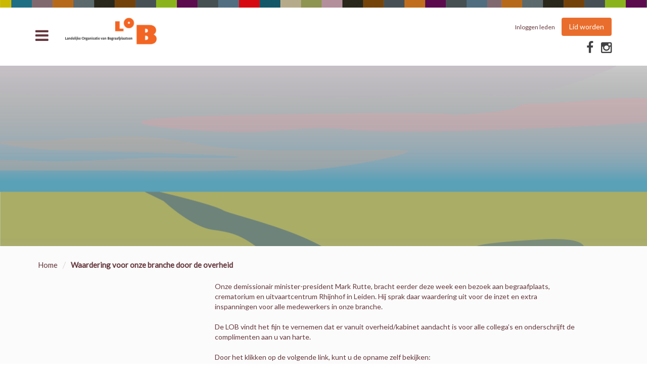

--- FILE ---
content_type: text/html; charset=UTF-8
request_url: https://www.begraafplaats.nl/waardering-voor-onze-branche-door-de-overheid/
body_size: 8121
content:

<!DOCTYPE html>
<html lang="en">

    <head>
        <meta charset="utf-8">
        <meta http-equiv="X-UA-Compatible" content="IE=edge">
        <meta name="viewport" content="width=device-width, initial-scale=1">
        <!--<link rel="shortcut icon" href="/favicon.png">-->

                <title>Waardering voor onze branche door de overheid  |  LOB</title>
        
        <meta name='robots' content='max-image-preview:large' />
<link rel='dns-prefetch' href='//googlemaps.github.io' />
<link rel='dns-prefetch' href='//code.jquery.com' />
<link rel='dns-prefetch' href='//maxcdn.bootstrapcdn.com' />
<link rel='dns-prefetch' href='//admin.begraafplaats.nl' />
<link rel='dns-prefetch' href='//cdnjs.cloudflare.com' />
<link rel='dns-prefetch' href='//cdn.jsdelivr.net' />
<script type="text/javascript">
/* <![CDATA[ */
window._wpemojiSettings = {"baseUrl":"https:\/\/s.w.org\/images\/core\/emoji\/15.0.3\/72x72\/","ext":".png","svgUrl":"https:\/\/s.w.org\/images\/core\/emoji\/15.0.3\/svg\/","svgExt":".svg","source":{"concatemoji":"https:\/\/www.begraafplaats.nl\/wp-includes\/js\/wp-emoji-release.min.js"}};
/*! This file is auto-generated */
!function(i,n){var o,s,e;function c(e){try{var t={supportTests:e,timestamp:(new Date).valueOf()};sessionStorage.setItem(o,JSON.stringify(t))}catch(e){}}function p(e,t,n){e.clearRect(0,0,e.canvas.width,e.canvas.height),e.fillText(t,0,0);var t=new Uint32Array(e.getImageData(0,0,e.canvas.width,e.canvas.height).data),r=(e.clearRect(0,0,e.canvas.width,e.canvas.height),e.fillText(n,0,0),new Uint32Array(e.getImageData(0,0,e.canvas.width,e.canvas.height).data));return t.every(function(e,t){return e===r[t]})}function u(e,t,n){switch(t){case"flag":return n(e,"\ud83c\udff3\ufe0f\u200d\u26a7\ufe0f","\ud83c\udff3\ufe0f\u200b\u26a7\ufe0f")?!1:!n(e,"\ud83c\uddfa\ud83c\uddf3","\ud83c\uddfa\u200b\ud83c\uddf3")&&!n(e,"\ud83c\udff4\udb40\udc67\udb40\udc62\udb40\udc65\udb40\udc6e\udb40\udc67\udb40\udc7f","\ud83c\udff4\u200b\udb40\udc67\u200b\udb40\udc62\u200b\udb40\udc65\u200b\udb40\udc6e\u200b\udb40\udc67\u200b\udb40\udc7f");case"emoji":return!n(e,"\ud83d\udc26\u200d\u2b1b","\ud83d\udc26\u200b\u2b1b")}return!1}function f(e,t,n){var r="undefined"!=typeof WorkerGlobalScope&&self instanceof WorkerGlobalScope?new OffscreenCanvas(300,150):i.createElement("canvas"),a=r.getContext("2d",{willReadFrequently:!0}),o=(a.textBaseline="top",a.font="600 32px Arial",{});return e.forEach(function(e){o[e]=t(a,e,n)}),o}function t(e){var t=i.createElement("script");t.src=e,t.defer=!0,i.head.appendChild(t)}"undefined"!=typeof Promise&&(o="wpEmojiSettingsSupports",s=["flag","emoji"],n.supports={everything:!0,everythingExceptFlag:!0},e=new Promise(function(e){i.addEventListener("DOMContentLoaded",e,{once:!0})}),new Promise(function(t){var n=function(){try{var e=JSON.parse(sessionStorage.getItem(o));if("object"==typeof e&&"number"==typeof e.timestamp&&(new Date).valueOf()<e.timestamp+604800&&"object"==typeof e.supportTests)return e.supportTests}catch(e){}return null}();if(!n){if("undefined"!=typeof Worker&&"undefined"!=typeof OffscreenCanvas&&"undefined"!=typeof URL&&URL.createObjectURL&&"undefined"!=typeof Blob)try{var e="postMessage("+f.toString()+"("+[JSON.stringify(s),u.toString(),p.toString()].join(",")+"));",r=new Blob([e],{type:"text/javascript"}),a=new Worker(URL.createObjectURL(r),{name:"wpTestEmojiSupports"});return void(a.onmessage=function(e){c(n=e.data),a.terminate(),t(n)})}catch(e){}c(n=f(s,u,p))}t(n)}).then(function(e){for(var t in e)n.supports[t]=e[t],n.supports.everything=n.supports.everything&&n.supports[t],"flag"!==t&&(n.supports.everythingExceptFlag=n.supports.everythingExceptFlag&&n.supports[t]);n.supports.everythingExceptFlag=n.supports.everythingExceptFlag&&!n.supports.flag,n.DOMReady=!1,n.readyCallback=function(){n.DOMReady=!0}}).then(function(){return e}).then(function(){var e;n.supports.everything||(n.readyCallback(),(e=n.source||{}).concatemoji?t(e.concatemoji):e.wpemoji&&e.twemoji&&(t(e.twemoji),t(e.wpemoji)))}))}((window,document),window._wpemojiSettings);
/* ]]> */
</script>
<link rel='stylesheet' id='fontawesome-css' href='https://maxcdn.bootstrapcdn.com/font-awesome/4.5.0/css/font-awesome.min.css' type='text/css' media='all' />
<link rel='stylesheet' id='bootstrap-css' href='https://maxcdn.bootstrapcdn.com/bootstrap/3.3.6/css/bootstrap.min.css' type='text/css' media='all' />
<link rel='stylesheet' id='fancybox-css' href='https://www.begraafplaats.nl/wp-content/themes/lob/asset/fancybox/jquery.fancybox.css' type='text/css' media='all' />
<link rel='stylesheet' id='style-css' href='https://www.begraafplaats.nl/wp-content/themes/lob/asset/css/screen.css?v=4' type='text/css' media='all' />
<link rel='stylesheet' id='calendar-css' href='https://cdnjs.cloudflare.com/ajax/libs/fullcalendar/2.6.1/fullcalendar.min.css' type='text/css' media='all' />
<link rel='stylesheet' id='slick-css' href='https://cdn.jsdelivr.net/jquery.slick/1.6.0/slick.css' type='text/css' media='all' />
<style id='wp-emoji-styles-inline-css' type='text/css'>

	img.wp-smiley, img.emoji {
		display: inline !important;
		border: none !important;
		box-shadow: none !important;
		height: 1em !important;
		width: 1em !important;
		margin: 0 0.07em !important;
		vertical-align: -0.1em !important;
		background: none !important;
		padding: 0 !important;
	}
</style>
<link rel='stylesheet' id='wp-block-library-css' href='https://www.begraafplaats.nl/wp-includes/css/dist/block-library/style.min.css' type='text/css' media='all' />
<style id='classic-theme-styles-inline-css' type='text/css'>
/*! This file is auto-generated */
.wp-block-button__link{color:#fff;background-color:#32373c;border-radius:9999px;box-shadow:none;text-decoration:none;padding:calc(.667em + 2px) calc(1.333em + 2px);font-size:1.125em}.wp-block-file__button{background:#32373c;color:#fff;text-decoration:none}
</style>
<style id='global-styles-inline-css' type='text/css'>
body{--wp--preset--color--black: #000000;--wp--preset--color--cyan-bluish-gray: #abb8c3;--wp--preset--color--white: #ffffff;--wp--preset--color--pale-pink: #f78da7;--wp--preset--color--vivid-red: #cf2e2e;--wp--preset--color--luminous-vivid-orange: #ff6900;--wp--preset--color--luminous-vivid-amber: #fcb900;--wp--preset--color--light-green-cyan: #7bdcb5;--wp--preset--color--vivid-green-cyan: #00d084;--wp--preset--color--pale-cyan-blue: #8ed1fc;--wp--preset--color--vivid-cyan-blue: #0693e3;--wp--preset--color--vivid-purple: #9b51e0;--wp--preset--gradient--vivid-cyan-blue-to-vivid-purple: linear-gradient(135deg,rgba(6,147,227,1) 0%,rgb(155,81,224) 100%);--wp--preset--gradient--light-green-cyan-to-vivid-green-cyan: linear-gradient(135deg,rgb(122,220,180) 0%,rgb(0,208,130) 100%);--wp--preset--gradient--luminous-vivid-amber-to-luminous-vivid-orange: linear-gradient(135deg,rgba(252,185,0,1) 0%,rgba(255,105,0,1) 100%);--wp--preset--gradient--luminous-vivid-orange-to-vivid-red: linear-gradient(135deg,rgba(255,105,0,1) 0%,rgb(207,46,46) 100%);--wp--preset--gradient--very-light-gray-to-cyan-bluish-gray: linear-gradient(135deg,rgb(238,238,238) 0%,rgb(169,184,195) 100%);--wp--preset--gradient--cool-to-warm-spectrum: linear-gradient(135deg,rgb(74,234,220) 0%,rgb(151,120,209) 20%,rgb(207,42,186) 40%,rgb(238,44,130) 60%,rgb(251,105,98) 80%,rgb(254,248,76) 100%);--wp--preset--gradient--blush-light-purple: linear-gradient(135deg,rgb(255,206,236) 0%,rgb(152,150,240) 100%);--wp--preset--gradient--blush-bordeaux: linear-gradient(135deg,rgb(254,205,165) 0%,rgb(254,45,45) 50%,rgb(107,0,62) 100%);--wp--preset--gradient--luminous-dusk: linear-gradient(135deg,rgb(255,203,112) 0%,rgb(199,81,192) 50%,rgb(65,88,208) 100%);--wp--preset--gradient--pale-ocean: linear-gradient(135deg,rgb(255,245,203) 0%,rgb(182,227,212) 50%,rgb(51,167,181) 100%);--wp--preset--gradient--electric-grass: linear-gradient(135deg,rgb(202,248,128) 0%,rgb(113,206,126) 100%);--wp--preset--gradient--midnight: linear-gradient(135deg,rgb(2,3,129) 0%,rgb(40,116,252) 100%);--wp--preset--font-size--small: 13px;--wp--preset--font-size--medium: 20px;--wp--preset--font-size--large: 36px;--wp--preset--font-size--x-large: 42px;--wp--preset--spacing--20: 0.44rem;--wp--preset--spacing--30: 0.67rem;--wp--preset--spacing--40: 1rem;--wp--preset--spacing--50: 1.5rem;--wp--preset--spacing--60: 2.25rem;--wp--preset--spacing--70: 3.38rem;--wp--preset--spacing--80: 5.06rem;--wp--preset--shadow--natural: 6px 6px 9px rgba(0, 0, 0, 0.2);--wp--preset--shadow--deep: 12px 12px 50px rgba(0, 0, 0, 0.4);--wp--preset--shadow--sharp: 6px 6px 0px rgba(0, 0, 0, 0.2);--wp--preset--shadow--outlined: 6px 6px 0px -3px rgba(255, 255, 255, 1), 6px 6px rgba(0, 0, 0, 1);--wp--preset--shadow--crisp: 6px 6px 0px rgba(0, 0, 0, 1);}:where(.is-layout-flex){gap: 0.5em;}:where(.is-layout-grid){gap: 0.5em;}body .is-layout-flex{display: flex;}body .is-layout-flex{flex-wrap: wrap;align-items: center;}body .is-layout-flex > *{margin: 0;}body .is-layout-grid{display: grid;}body .is-layout-grid > *{margin: 0;}:where(.wp-block-columns.is-layout-flex){gap: 2em;}:where(.wp-block-columns.is-layout-grid){gap: 2em;}:where(.wp-block-post-template.is-layout-flex){gap: 1.25em;}:where(.wp-block-post-template.is-layout-grid){gap: 1.25em;}.has-black-color{color: var(--wp--preset--color--black) !important;}.has-cyan-bluish-gray-color{color: var(--wp--preset--color--cyan-bluish-gray) !important;}.has-white-color{color: var(--wp--preset--color--white) !important;}.has-pale-pink-color{color: var(--wp--preset--color--pale-pink) !important;}.has-vivid-red-color{color: var(--wp--preset--color--vivid-red) !important;}.has-luminous-vivid-orange-color{color: var(--wp--preset--color--luminous-vivid-orange) !important;}.has-luminous-vivid-amber-color{color: var(--wp--preset--color--luminous-vivid-amber) !important;}.has-light-green-cyan-color{color: var(--wp--preset--color--light-green-cyan) !important;}.has-vivid-green-cyan-color{color: var(--wp--preset--color--vivid-green-cyan) !important;}.has-pale-cyan-blue-color{color: var(--wp--preset--color--pale-cyan-blue) !important;}.has-vivid-cyan-blue-color{color: var(--wp--preset--color--vivid-cyan-blue) !important;}.has-vivid-purple-color{color: var(--wp--preset--color--vivid-purple) !important;}.has-black-background-color{background-color: var(--wp--preset--color--black) !important;}.has-cyan-bluish-gray-background-color{background-color: var(--wp--preset--color--cyan-bluish-gray) !important;}.has-white-background-color{background-color: var(--wp--preset--color--white) !important;}.has-pale-pink-background-color{background-color: var(--wp--preset--color--pale-pink) !important;}.has-vivid-red-background-color{background-color: var(--wp--preset--color--vivid-red) !important;}.has-luminous-vivid-orange-background-color{background-color: var(--wp--preset--color--luminous-vivid-orange) !important;}.has-luminous-vivid-amber-background-color{background-color: var(--wp--preset--color--luminous-vivid-amber) !important;}.has-light-green-cyan-background-color{background-color: var(--wp--preset--color--light-green-cyan) !important;}.has-vivid-green-cyan-background-color{background-color: var(--wp--preset--color--vivid-green-cyan) !important;}.has-pale-cyan-blue-background-color{background-color: var(--wp--preset--color--pale-cyan-blue) !important;}.has-vivid-cyan-blue-background-color{background-color: var(--wp--preset--color--vivid-cyan-blue) !important;}.has-vivid-purple-background-color{background-color: var(--wp--preset--color--vivid-purple) !important;}.has-black-border-color{border-color: var(--wp--preset--color--black) !important;}.has-cyan-bluish-gray-border-color{border-color: var(--wp--preset--color--cyan-bluish-gray) !important;}.has-white-border-color{border-color: var(--wp--preset--color--white) !important;}.has-pale-pink-border-color{border-color: var(--wp--preset--color--pale-pink) !important;}.has-vivid-red-border-color{border-color: var(--wp--preset--color--vivid-red) !important;}.has-luminous-vivid-orange-border-color{border-color: var(--wp--preset--color--luminous-vivid-orange) !important;}.has-luminous-vivid-amber-border-color{border-color: var(--wp--preset--color--luminous-vivid-amber) !important;}.has-light-green-cyan-border-color{border-color: var(--wp--preset--color--light-green-cyan) !important;}.has-vivid-green-cyan-border-color{border-color: var(--wp--preset--color--vivid-green-cyan) !important;}.has-pale-cyan-blue-border-color{border-color: var(--wp--preset--color--pale-cyan-blue) !important;}.has-vivid-cyan-blue-border-color{border-color: var(--wp--preset--color--vivid-cyan-blue) !important;}.has-vivid-purple-border-color{border-color: var(--wp--preset--color--vivid-purple) !important;}.has-vivid-cyan-blue-to-vivid-purple-gradient-background{background: var(--wp--preset--gradient--vivid-cyan-blue-to-vivid-purple) !important;}.has-light-green-cyan-to-vivid-green-cyan-gradient-background{background: var(--wp--preset--gradient--light-green-cyan-to-vivid-green-cyan) !important;}.has-luminous-vivid-amber-to-luminous-vivid-orange-gradient-background{background: var(--wp--preset--gradient--luminous-vivid-amber-to-luminous-vivid-orange) !important;}.has-luminous-vivid-orange-to-vivid-red-gradient-background{background: var(--wp--preset--gradient--luminous-vivid-orange-to-vivid-red) !important;}.has-very-light-gray-to-cyan-bluish-gray-gradient-background{background: var(--wp--preset--gradient--very-light-gray-to-cyan-bluish-gray) !important;}.has-cool-to-warm-spectrum-gradient-background{background: var(--wp--preset--gradient--cool-to-warm-spectrum) !important;}.has-blush-light-purple-gradient-background{background: var(--wp--preset--gradient--blush-light-purple) !important;}.has-blush-bordeaux-gradient-background{background: var(--wp--preset--gradient--blush-bordeaux) !important;}.has-luminous-dusk-gradient-background{background: var(--wp--preset--gradient--luminous-dusk) !important;}.has-pale-ocean-gradient-background{background: var(--wp--preset--gradient--pale-ocean) !important;}.has-electric-grass-gradient-background{background: var(--wp--preset--gradient--electric-grass) !important;}.has-midnight-gradient-background{background: var(--wp--preset--gradient--midnight) !important;}.has-small-font-size{font-size: var(--wp--preset--font-size--small) !important;}.has-medium-font-size{font-size: var(--wp--preset--font-size--medium) !important;}.has-large-font-size{font-size: var(--wp--preset--font-size--large) !important;}.has-x-large-font-size{font-size: var(--wp--preset--font-size--x-large) !important;}
.wp-block-navigation a:where(:not(.wp-element-button)){color: inherit;}
:where(.wp-block-post-template.is-layout-flex){gap: 1.25em;}:where(.wp-block-post-template.is-layout-grid){gap: 1.25em;}
:where(.wp-block-columns.is-layout-flex){gap: 2em;}:where(.wp-block-columns.is-layout-grid){gap: 2em;}
.wp-block-pullquote{font-size: 1.5em;line-height: 1.6;}
</style>
<link rel='stylesheet' id='contact-form-7-css' href='https://www.begraafplaats.nl/wp-content/plugins/contact-form-7/includes/css/styles.css' type='text/css' media='all' />
<script type="text/javascript" src="https://www.begraafplaats.nl/wp-includes/js/jquery/jquery.min.js" id="jquery-core-js"></script>
<script type="text/javascript" src="https://www.begraafplaats.nl/wp-includes/js/jquery/jquery-migrate.min.js" id="jquery-migrate-js"></script>
<script type="text/javascript" src="https://googlemaps.github.io/js-marker-clusterer/src/markerclusterer.js" id="maps-js"></script>
<script type="text/javascript" src="https://code.jquery.com/jquery-2.2.0.min.js" id="jquery-own-js"></script>
<script type="text/javascript" src="https://maxcdn.bootstrapcdn.com/bootstrap/3.3.6/js/bootstrap.min.js" id="bootstrap-js"></script>
<script type="text/javascript" src="https://www.begraafplaats.nl/wp-content/themes/lob/asset/fancybox/jquery.fancybox.pack.js" id="fancybox-js"></script>
<script type="text/javascript" src="https://www.begraafplaats.nl/wp-content/themes/lob/asset/js/jquery.scrollNav.min.js" id="scrollNav-js"></script>
<script type="text/javascript" src="https://admin.begraafplaats.nl/vendor/datepicker/js/moment.min.js" id="moments-js"></script>
<script type="text/javascript" src="https://cdnjs.cloudflare.com/ajax/libs/fullcalendar/2.6.1/fullcalendar.min.js" id="calendar-js"></script>
<script type="text/javascript" src="https://www.begraafplaats.nl/wp-content/themes/lob/asset/js/general.js?v=4" id="general-js"></script>
<script type="text/javascript" src="https://cdn.jsdelivr.net/jquery.slick/1.6.0/slick.min.js" id="slick-js"></script>
<script type="text/javascript" src="https://www.begraafplaats.nl/wp-content/themes/lob/asset/js/jquery.tablesorter.min.js" id="tablesort-js"></script>
<link rel="https://api.w.org/" href="https://www.begraafplaats.nl/wp-json/" /><link rel="alternate" type="application/json" href="https://www.begraafplaats.nl/wp-json/wp/v2/pages/5851" /><link rel="EditURI" type="application/rsd+xml" title="RSD" href="https://www.begraafplaats.nl/xmlrpc.php?rsd" />
<link rel="canonical" href="https://www.begraafplaats.nl/waardering-voor-onze-branche-door-de-overheid/" />
<link rel='shortlink' href='https://www.begraafplaats.nl/?p=5851' />
<link rel="alternate" type="application/json+oembed" href="https://www.begraafplaats.nl/wp-json/oembed/1.0/embed?url=https%3A%2F%2Fwww.begraafplaats.nl%2Fwaardering-voor-onze-branche-door-de-overheid%2F" />
<link rel="alternate" type="text/xml+oembed" href="https://www.begraafplaats.nl/wp-json/oembed/1.0/embed?url=https%3A%2F%2Fwww.begraafplaats.nl%2Fwaardering-voor-onze-branche-door-de-overheid%2F&#038;format=xml" />
<link rel="icon" href="https://www.begraafplaats.nl/wp-content/uploads/2020/11/cropped-Logo_512-32x32.jpg" sizes="32x32" />
<link rel="icon" href="https://www.begraafplaats.nl/wp-content/uploads/2020/11/cropped-Logo_512-192x192.jpg" sizes="192x192" />
<link rel="apple-touch-icon" href="https://www.begraafplaats.nl/wp-content/uploads/2020/11/cropped-Logo_512-180x180.jpg" />
<meta name="msapplication-TileImage" content="https://www.begraafplaats.nl/wp-content/uploads/2020/11/cropped-Logo_512-270x270.jpg" />

        <script>var API_PATH = 'https://admin.begraafplaats.nl/api/';</script>

        <script>
          (function(i,s,o,g,r,a,m){i['GoogleAnalyticsObject']=r;i[r]=i[r]||function(){
          (i[r].q=i[r].q||[]).push(arguments)},i[r].l=1*new Date();a=s.createElement(o),
          m=s.getElementsByTagName(o)[0];a.async=1;a.src=g;m.parentNode.insertBefore(a,m)
          })(window,document,'script','https://www.google-analytics.com/analytics.js','ga');

          ga('create', 'UA-75280474-2', 'auto');
          ga('send', 'pageview');

        </script>
        <script src='https://api.mapbox.com/mapbox-gl-js/v2.6.1/mapbox-gl.js'></script>
        <link href='https://api.mapbox.com/mapbox-gl-js/v2.6.1/mapbox-gl.css' rel='stylesheet' />
        <style>
            .wp-caption.alignleft { float: left; }
            
            .markers {
                display: flex;
            }

            .marker-pop {
                display: block;
                outline: none !important;
                text-decoration: none !important;
                margin: 16px;
                text-align: center;
                flex: 1;
            }

            .marker-pop span {
                display: block;
                font-size: 16px;
                margin-bottom: 8px;
                font-weight: bold;
            }

            .marker-pop img {
                max-width: 200px;
            }
        </style>
    </head>

<body >


    
        <div id="header-outer">

        <div id="header">

            <div id="topbar"></div>
            <!-- Hidden Menu -->
            <div class="open-menu">
                <img src="https://www.begraafplaats.nl/wp-content/themes/lob/asset/image/close.png" class="close-menu" />
                    <ul id="menu-hoofdmenu" class="menu"><li id="menu-item-2613" class="menu-item menu-item-type-post_type menu-item-object-page menu-item-home menu-item-2613"><a href="https://www.begraafplaats.nl/">Landelijke Organisatie Begraafplaatsen: over begraven en begraafplaatsen in Nederland</a></li>
<li id="menu-item-5351" class="menu-item menu-item-type-post_type menu-item-object-page menu-item-5351"><a href="https://www.begraafplaats.nl/de-begraafplaats-van-de-toekomst/">Rapport: De begraafplaats van de toekomst</a></li>
<li id="menu-item-2615" class="menu-item menu-item-type-post_type menu-item-object-page menu-item-2615"><a href="https://www.begraafplaats.nl/begraafplaatsen/">Begraafplaatsen in Nederland</a></li>
<li id="menu-item-4697" class="menu-item menu-item-type-post_type menu-item-object-page menu-item-4697"><a href="https://www.begraafplaats.nl/begraven-vroeger-en-nu/">Begraven vroeger en nu</a></li>
<li id="menu-item-4691" class="menu-item menu-item-type-post_type menu-item-object-page menu-item-4691"><a href="https://www.begraafplaats.nl/onderhoud/">Doe mij maar zo’n onderhoudsvrij graf</a></li>
<li id="menu-item-4692" class="menu-item menu-item-type-post_type menu-item-object-page menu-item-4692"><a href="https://www.begraafplaats.nl/denk-hier-eens-over-na/">Doodgaan hoort bij het leven, praat erover</a></li>
<li id="menu-item-4693" class="menu-item menu-item-type-post_type menu-item-object-page menu-item-4693"><a href="https://www.begraafplaats.nl/duurzaamheid/">Duurzaamheid</a></li>
<li id="menu-item-2763" class="menu-item menu-item-type-post_type menu-item-object-page menu-item-2763"><a href="https://www.begraafplaats.nl/de-begraafplaats/">Magazine De Begraafplaats</a></li>
<li id="menu-item-4695" class="menu-item menu-item-type-post_type menu-item-object-page menu-item-4695"><a href="https://www.begraafplaats.nl/soort-begraafplaats-type-graven/">Soorten begraafplaatsen en graven</a></li>
<li id="menu-item-4688" class="menu-item menu-item-type-post_type menu-item-object-page menu-item-4688"><a href="https://www.begraafplaats.nl/to-do-list-bij-overlijden/">Wat te doen na een overlijden</a></li>
<li id="menu-item-4689" class="menu-item menu-item-type-post_type menu-item-object-page menu-item-4689"><a href="https://www.begraafplaats.nl/publicaties/">Vakpublicaties en handleidingen</a></li>
<li id="menu-item-5278" class="menu-item menu-item-type-post_type menu-item-object-page menu-item-5278"><a href="https://www.begraafplaats.nl/natuurbegraafplaatsen/">Overzicht natuurbegraafplaatsen in Nederland</a></li>
<li id="menu-item-6012" class="menu-item menu-item-type-post_type menu-item-object-page menu-item-6012"><a href="https://www.begraafplaats.nl/vakblad-de-begraafplaats/">Vakblad De Begraafplaats</a></li>
<li id="menu-item-7026" class="menu-item menu-item-type-post_type menu-item-object-page menu-item-7026"><a href="https://www.begraafplaats.nl/lob-agenda/">LOB agenda</a></li>
<li id="menu-item-7065" class="menu-item menu-item-type-post_type menu-item-object-page menu-item-7065"><a href="https://www.begraafplaats.nl/webinar-positie-begraafplaatsen/">Webinar Positie begraafplaatsen binnen de gemeente</a></li>
<li id="menu-item-7093" class="menu-item menu-item-type-post_type menu-item-object-page menu-item-7093"><a href="https://www.begraafplaats.nl/biodiversiteit/">Biodiversiteit op begraafplaatsen</a></li>
<li id="menu-item-7097" class="menu-item menu-item-type-post_type menu-item-object-page menu-item-7097"><a href="https://www.begraafplaats.nl/vragen/">Vragen?</a></li>
<li id="menu-item-7202" class="menu-item menu-item-type-post_type menu-item-object-page menu-item-7202"><a href="https://www.begraafplaats.nl/de-begraafplaats-artikel-grenzen-aan-de-grafgiften/">Grenzen aan de grafgiften</a></li>
<li id="menu-item-7247" class="menu-item menu-item-type-post_type menu-item-object-page menu-item-7247"><a href="https://www.begraafplaats.nl/noardeast-fryslan/">Leerlingen plantten 1850 bollen op begraafplaats Burum</a></li>
<li id="menu-item-7321" class="menu-item menu-item-type-post_type menu-item-object-page menu-item-7321"><a href="https://www.begraafplaats.nl/lob-themadag-omgaan-met-emoties-agressie-op-begraafplaatsen/">LOB Themadag &#8211; Omgaan met emoties &#038; agressie op begraafplaatsen</a></li>
<li id="menu-item-7370" class="menu-item menu-item-type-post_type menu-item-object-page menu-item-7370"><a href="https://www.begraafplaats.nl/leden-activiteiten-agenda/">Leden activiteiten &#8211; agenda</a></li>
<li id="menu-item-7495" class="menu-item menu-item-type-post_type menu-item-object-page menu-item-7495"><a href="https://www.begraafplaats.nl/milieueffecten-begraven-en-cremeren/">Milieueffecten begraven en cremeren</a></li>
<li id="menu-item-7688" class="menu-item menu-item-type-post_type menu-item-object-page menu-item-7688"><a href="https://www.begraafplaats.nl/lob-30-jaar/">LOB 30 jaar!</a></li>
<li id="menu-item-7773" class="menu-item menu-item-type-post_type menu-item-object-page menu-item-7773"><a href="https://www.begraafplaats.nl/verhalen-bij-het-graf/">Verhalen bij het graf</a></li>
<li id="menu-item-7878" class="menu-item menu-item-type-post_type menu-item-object-page menu-item-7878"><a href="https://www.begraafplaats.nl/qr-code-verhalen-bij-het-graf/">QR-Code &#8211; Verhalen bij het Graf</a></li>
<li id="menu-item-7879" class="menu-item menu-item-type-post_type menu-item-object-page menu-item-7879"><a href="https://www.begraafplaats.nl/qr-codes-op-begraafplaatsen-lob-handleiding-verhalen-bij-het-graf/">QR-codes op begraafplaatsen &#8211; LOB handleiding &#8216;Verhalen bij het graf&#8217;</a></li>
<li id="menu-item-7890" class="menu-item menu-item-type-post_type menu-item-object-page menu-item-7890"><a href="https://www.begraafplaats.nl/lob-30-jaar-jubileumdag-1-oktober-2025/">LOB 30 jaar! Jubileumdag 1 oktober 2025</a></li>
<li id="menu-item-8216" class="menu-item menu-item-type-post_type menu-item-object-page menu-item-8216"><a href="https://www.begraafplaats.nl/lob-30-jaar-jubileumdag-1-oktober-een-impressie/">LOB 30 jaar! Jubileumdag 1 oktober &#8211; een impressie</a></li>
<li id="menu-item-8389" class="menu-item menu-item-type-post_type menu-item-object-page menu-item-8389"><a href="https://www.begraafplaats.nl/lob-webinar-veilig-en-gezond-werken-op-begraafplaatsen/">LOB Webinar Veilig en gezond werken op begraafplaatsen</a></li>
<li id="menu-item-8405" class="menu-item menu-item-type-post_type menu-item-object-page menu-item-8405"><a href="https://www.begraafplaats.nl/pers-en-nieuwsberichten/">Pers- en nieuwsberichten</a></li>
<li id="menu-item-8450" class="menu-item menu-item-type-post_type menu-item-object-page menu-item-8450"><a href="https://www.begraafplaats.nl/inloggen/">Inloggen leden</a></li>
</ul>            </div>

            <!-- Container -->
            <div class="container">
                <!-- Menu -->
                <div id="menu">
                    <i class="fa fa-bars"></i>
                </div>

                <!-- Logo -->
                <a href="https://www.begraafplaats.nl" style="position: relative">
                    <img class="logo" src="https://www.begraafplaats.nl/wp-content/themes/lob/asset/image/logo.png" style="height: 75px;"/>
                                    </a>

                <div class="right">
                                            <a href="/inloggen" class="login">Inloggen leden</a>
                        <a style="margin-left: 10px;" class="button--primary" href="/branchevereniging-voor-begraafplaatsen/wat-doet-de-lob-nog-meer/ ">Lid worden</a>
                                        <ul class="social">
                                                                                                <li><a href="https://www.facebook.com/Begraafplaats-272419943116545/" target="_blank"><i class="fa fa-facebook"></i></a></li>
                                                                        <li><a href="https://www.instagram.com/begraaf/" target="_blank"><i class="fa fa-instagram"></i></a></li>
                                            </ul>
                </div>
                <div class="clearfix"></div>
            </div>
        </div>
        </div>
    <div id="page" class="vervolgpagina">

	<div class="header" style="background-image: url(https://www.begraafplaats.nl/wp-content/uploads/2016/01/Begraafplaats-achtergrond-groter-01.png);">
		<span class="image__source"></span>	</div>

	<div class="content">
		<div class="container">
			<!-- Breadcrumbs -->
			<ul id="breadcrumbs" class="breadcrumbs"><li class="item-home"><a class="bread-link bread-home" href="https://www.begraafplaats.nl?from=5851" title="Home">Home</a></li><li class="separator separator-home"> / </li><li class="item-current item-5851"><strong class="bread-current bread-5851"> Waardering voor onze branche door de overheid</strong></li></ul>
			<div class="col-md-9 right">
				<p>Onze demissionair minister-president Mark Rutte, bracht eerder deze week een bezoek aan begraafplaats, crematorium en uitvaartcentrum Rhijnhof in Leiden. Hij sprak daar waardering uit voor de inzet en extra inspanningen voor alle medewerkers in onze branche.</p>
<p>De LOB vindt het fijn te vernemen dat er vanuit overheid/kabinet aandacht is voor alle collega&#8217;s en onderschrijft de complimenten aan u van harte.</p>
<p>Door het klikken op de volgende link, kunt u de opname zelf bekijken:</p>
<p><a href="https://www.youtube.com/watch?v=nQ-N1Jl8EyQ">https://www.youtube.com/watch?v=nQ-N1Jl8EyQ</a></p>

			</div>
		</div>
	</div>

</div>
				<div id="footer">
			<div class="container">
				<div class="col-md-3 col-sm-4">
					<!-- Logo -->
					<div class="logo">
					    <a href="https://www.begraafplaats.nl">
							<img src="/wp-content/themes/lob/asset/image/logo-white.png" alt="" />
						</a>
					</div>
				</div>
				<ul class="col-md-3 col-sm-4 list"><li id="menu-item-4677" class="menu-item menu-item-type-post_type menu-item-object-page menu-item-home menu-item-4677"><a href="https://www.begraafplaats.nl/">Home</a></li>
<li id="menu-item-1184" class="menu-item menu-item-type-post_type menu-item-object-page menu-item-1184"><a href="https://www.begraafplaats.nl/begraafplaatsen/">Begraafplaatsen in Nederland</a></li>
<li id="menu-item-4682" class="menu-item menu-item-type-post_type menu-item-object-page menu-item-4682"><a href="https://www.begraafplaats.nl/de-begraafplaats/">Magazine De Begraafplaats</a></li>
<li id="menu-item-4681" class="menu-item menu-item-type-post_type menu-item-object-page menu-item-4681"><a href="https://www.begraafplaats.nl/duurzaamheid/">Duurzaamheid</a></li>
</ul><ul class="col-md-3 col-sm-4 list">
<li id="menu-item-7048" class="menu-item menu-item-type-post_type menu-item-object-page menu-item-7048"><a href="https://www.begraafplaats.nl/natuurbegraafplaatsen/">Natuurbegraafplaatsen in Nederland</a></li>
<li id="menu-item-5130" class="menu-item menu-item-type-post_type menu-item-object-page menu-item-5130"><a href="https://www.begraafplaats.nl/privacyverklaring/">Privacyverklaring</a></li>
<li id="menu-item-7049" class="menu-item menu-item-type-post_type menu-item-object-page menu-item-7049"><a href="https://www.begraafplaats.nl/contactformulier/">Contact LOB</a></li>
</ul>				<div class="col-md-3 col-sm-12 social">
					<p class="address">
						Postadres: <br />
Fred. Roeskestraat 103<br />
1076 EE Amsterdam<br />
T: 088 7305 444<br />
KvK: 41159203<br />
IBAN: NL21INGB0008078772					</p>
					<ul class="social">
					    					    					    <li><a href="https://www.facebook.com/Begraafplaats-272419943116545/" target="_blank"><i class="fa fa-facebook"></i></a></li>
					    <li><a href="https://www.instagram.com/begraaf/" target="_blank"><i class="fa fa-instagram"></i></a></li>
					</ul>
				</div>
			</div>
		</div>
				<script type="text/javascript" src="https://www.begraafplaats.nl/wp-includes/js/imagesloaded.min.js" id="imagesloaded-js"></script>
<script type="text/javascript" src="https://www.begraafplaats.nl/wp-includes/js/masonry.min.js" id="masonry-js"></script>
<script type="text/javascript" src="https://www.begraafplaats.nl/wp-includes/js/dist/vendor/wp-polyfill-inert.min.js" id="wp-polyfill-inert-js"></script>
<script type="text/javascript" src="https://www.begraafplaats.nl/wp-includes/js/dist/vendor/regenerator-runtime.min.js" id="regenerator-runtime-js"></script>
<script type="text/javascript" src="https://www.begraafplaats.nl/wp-includes/js/dist/vendor/wp-polyfill.min.js" id="wp-polyfill-js"></script>
<script type="text/javascript" src="https://www.begraafplaats.nl/wp-includes/js/dist/hooks.min.js" id="wp-hooks-js"></script>
<script type="text/javascript" src="https://www.begraafplaats.nl/wp-includes/js/dist/i18n.min.js" id="wp-i18n-js"></script>
<script type="text/javascript" id="wp-i18n-js-after">
/* <![CDATA[ */
wp.i18n.setLocaleData( { 'text direction\u0004ltr': [ 'ltr' ] } );
/* ]]> */
</script>
<script type="text/javascript" src="https://www.begraafplaats.nl/wp-content/plugins/contact-form-7/includes/swv/js/index.js" id="swv-js"></script>
<script type="text/javascript" id="contact-form-7-js-extra">
/* <![CDATA[ */
var wpcf7 = {"api":{"root":"https:\/\/www.begraafplaats.nl\/wp-json\/","namespace":"contact-form-7\/v1"}};
/* ]]> */
</script>
<script type="text/javascript" id="contact-form-7-js-translations">
/* <![CDATA[ */
( function( domain, translations ) {
	var localeData = translations.locale_data[ domain ] || translations.locale_data.messages;
	localeData[""].domain = domain;
	wp.i18n.setLocaleData( localeData, domain );
} )( "contact-form-7", {"translation-revision-date":"2024-10-28 20:51:53+0000","generator":"GlotPress\/4.0.1","domain":"messages","locale_data":{"messages":{"":{"domain":"messages","plural-forms":"nplurals=2; plural=n != 1;","lang":"nl"},"This contact form is placed in the wrong place.":["Dit contactformulier staat op de verkeerde plek."],"Error:":["Fout:"]}},"comment":{"reference":"includes\/js\/index.js"}} );
/* ]]> */
</script>
<script type="text/javascript" src="https://www.begraafplaats.nl/wp-content/plugins/contact-form-7/includes/js/index.js" id="contact-form-7-js"></script>
		<script type="text/javascript">
			_linkedin_partner_id = "1889441";
			window._linkedin_data_partner_ids = window._linkedin_data_partner_ids || [];
			window._linkedin_data_partner_ids.push(_linkedin_partner_id);
			</script><script type="text/javascript">
			(function(){var s = document.getElementsByTagName("script")[0];
			var b = document.createElement("script");
			b.type = "text/javascript";b.async = true;
			b.src = "https://snap.licdn.com/li.lms-analytics/insight.min.js";
			s.parentNode.insertBefore(b, s);})();
		</script>
		<noscript><img height="1" width="1" style="display:none;" alt="" src="https://px.ads.linkedin.com/collect/?pid=1889441&fmt=gif" /></noscript>
    <script defer src="https://static.cloudflareinsights.com/beacon.min.js/vcd15cbe7772f49c399c6a5babf22c1241717689176015" integrity="sha512-ZpsOmlRQV6y907TI0dKBHq9Md29nnaEIPlkf84rnaERnq6zvWvPUqr2ft8M1aS28oN72PdrCzSjY4U6VaAw1EQ==" data-cf-beacon='{"version":"2024.11.0","token":"ed2943617782485a8f56e804edd4ea28","r":1,"server_timing":{"name":{"cfCacheStatus":true,"cfEdge":true,"cfExtPri":true,"cfL4":true,"cfOrigin":true,"cfSpeedBrain":true},"location_startswith":null}}' crossorigin="anonymous"></script>
</body>
</html>


--- FILE ---
content_type: application/javascript
request_url: https://www.begraafplaats.nl/wp-content/themes/lob/asset/js/general.js?v=4
body_size: 1067
content:
var cemetery = function(center, content)
{
    center = center.split(', ');
    center = {lat: parseFloat(center[0]), lng: parseFloat(center[1])};

    map = new google.maps.Map(document.getElementById('maps'), {
      center: center,
      zoom: 13,
      navigationControl: false,
      mapTypeControl: false,
      scaleControl: false
    });

    var image_uri = "/wp-content/themes/lob/asset/image/";
    var marker, i;
    var infowindow = new google.maps.InfoWindow();

    marker = new google.maps.Marker({
        position: new google.maps.LatLng(center.lat, center.lng),
        map: map,
        icon: image_uri + "marker.png",
        animation: google.maps.Animation.DROP
    });

    // Informatie pop-upje
    google.maps.event.addListener(marker, 'click', (function(marker, i)
    {
        return function() {
            infowindow.setContent(content);
            infowindow.open(map, marker);
        }
    })(marker, i));

    // Center the map on resize
    google.maps.event.addDomListener(window, 'resize', function() {
        map.setCenter(center);
    });
};

$( document ).ready(function() {

    $('.table-sort').tablesorter();

    $('.home-calendar').fullCalendar({
        // put your options and callbacks here
        lang: 'nl',
        buttonText: {
            today:    'Vandaag',
            month:    'Maand',
            week:     'Week',
            day:      'Dag'
        },
        events: '/event.php',
        timeFormat: '',
        displayEventTime: false,
        //height: 500
    })

    // Sub menu op vervolg paginas
    /*
    $('#page.vervolgpagina .content .right').scrollNav({
        showHeadline: false,
        fixedMargin: 130,
        scrollOffset: 135
    });
    */

    /* Begin sticky code */
    var stickyNavTop = $('#header').offset().top;
    var stickyNav = function(){

        var scrollTop = $(window).scrollTop();

        if (scrollTop > stickyNavTop) {
            $('#header').addClass('sticky');
        } else {
            $('#header').removeClass('sticky');
        }

    };

    $(window).scroll(function() {
        stickyNav();
    });

    /* End sticky code */


    $('#menu').click(function(){
        $(".open-menu").slideToggle(500);
    });

    $('.close-menu').click(function(){
        $(".open-menu").slideUp(500);
    });


    // Check of alle plaatjes geladen zijn voordat Masonry uitgevoerd wordt.

    var imgs = new Array();
    var imgs_loaded = 0;

    $('.grid-item img').each(function(){
        imgs.push($(this).attr('src'));
    });

    for(key in imgs){
        var img = new Image();
        img.onload = function()
        {
            imgs_loaded++;
            if(imgs_loaded >= imgs.length)
            {
                // Masonry grids - Social page
                $('.grid').masonry({
                 itemSelector: '.grid-item',
                 columnWidth: '.grid-sizer',
                 gutter: '.gutter-sizer',
                 percentPosition: true
                });
            }
        };

        img.src = imgs[key]
    }

    //Header gaat weg op mobiels en hierdoor moet de scrolloffset veranderd worden.
    headerHeight = $("#header").height();

    if (headerHeight > 130){
        var scrollOffsetvalue = 0;
    }else{
        var scrollOffsetvalue = 135;
    }

    // Sub menu op vervolg paginas
    $('#page.vervolgpagina .content .right').scrollNav({
        showHeadline: false,
        fixedMargin: 130,
        scrollOffset: scrollOffsetvalue
    });

    $('#rates > a').addClass('collapsed');
    $('#rates .collapse').on('show.bs.collapse', function ()
    {
        $('#rates .collapse').each(function()
        {
            $(this).collapse('hide');
        });
    })

    $('.event-slider').slick({
        arrows: false,
        dots: false,
        autoplay: true,
        autoplaySpeed: 6000,
        pauseOnHover: false,
        // speed: 6000,
        variableWidth: true,
        slidesToScroll: 1,
    });

    setTimeout(function()
    {
        var $page = $('a[name="' + window.location.hash.substring(1) + '"]');

        if($page.length > 0)
        {
            $('html, body').animate({scrollTop: $page.offset().top - 150});
        };

    }, 500);
});


--- FILE ---
content_type: text/plain
request_url: https://www.google-analytics.com/j/collect?v=1&_v=j102&a=1433125436&t=pageview&_s=1&dl=https%3A%2F%2Fwww.begraafplaats.nl%2Fwaardering-voor-onze-branche-door-de-overheid%2F&ul=en-us%40posix&dt=Waardering%20voor%20onze%20branche%20door%20de%20overheid%20%7C%20LOB&sr=1280x720&vp=1280x720&_u=IEBAAEABAAAAACAAI~&jid=144077069&gjid=146841258&cid=269153157.1768884506&tid=UA-75280474-2&_gid=1529081433.1768884506&_r=1&_slc=1&z=1247692790
body_size: -451
content:
2,cG-68VYEELFFZ